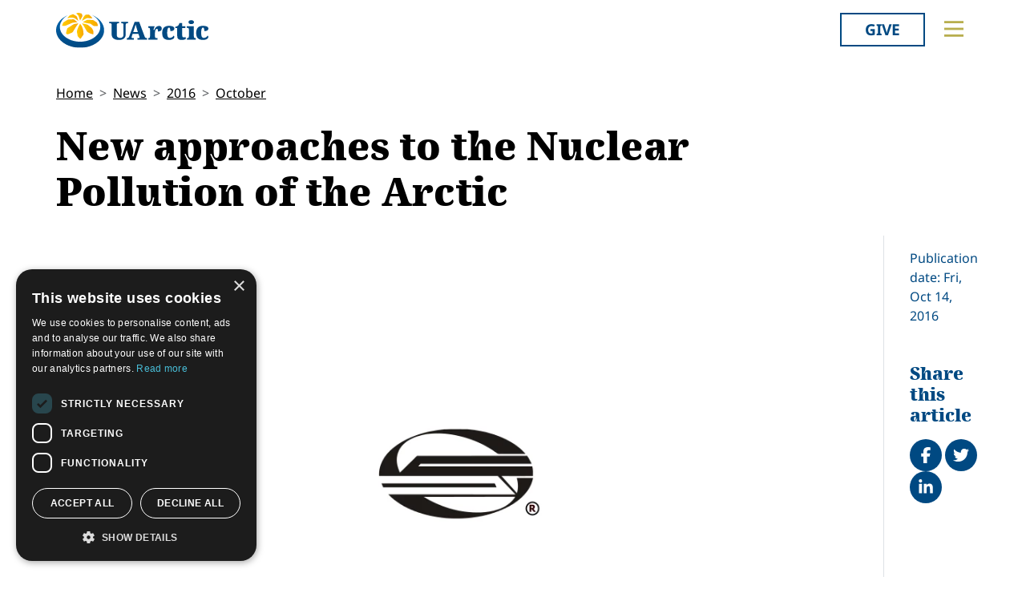

--- FILE ---
content_type: text/html; charset=utf-8
request_url: https://www.uarctic.org/news/2016/10/new-approaches-to-the-nuclear-pollution-of-the-arctic/
body_size: 11712
content:
<!doctype html>

<html lang="en-US">
<head id="head">
    <meta charset="utf-8">
    <meta name="viewport" content="width=device-width, initial-scale=1">

        <title>New approaches to the Nuclear Pollution of the Arctic</title>
<meta name="description" content="In the article &quot;New approaches to the Nuclear Pollution of the Arctic&quot; by Far Eastern State Transport University specialists you can have a closer look on the latest research conducted by (University of Alaska Fairbanks). You may read the whole presentation following this link: https://drive.google.com/file/d/0BzkdIPUnzGgfSGVlV1VxLXZjMWs/view. "/>
<meta property="og:title" content="New approaches to the Nuclear Pollution of the Arctic"/>
<meta property="og:description" content="In the article &quot;New approaches to the Nuclear Pollution of the Arctic&quot; by Far Eastern State Transport University specialists you can have a closer look on the latest research conducted by (University of Alaska Fairbanks). You may read the whole presentation following this link: https://drive.google.com/file/d/0BzkdIPUnzGgfSGVlV1VxLXZjMWs/view. "/>
<meta property="og:image" content="https://www.uarctic.org/media/1012114/festulogosvg.png"/>
<meta property="og:url" content="https://www.uarctic.org/news/2016/10/new-approaches-to-the-nuclear-pollution-of-the-arctic/"/>
<link rel="canonical" href="https://www.uarctic.org/news/2016/10/new-approaches-to-the-nuclear-pollution-of-the-arctic/"/>

    
    <link rel="stylesheet" href="/dist/main-cDK_GUnB.css"></link><link rel="stylesheet" href="/dist/tom-select-Cetaf9VI.css"></link><link rel="stylesheet" href="/dist/blockgrid-DaHrXwTz.css?v=FkLVhvcIqPBSkkZpXKP9RRALbu2BXuqTmTEsbXoiTcY">
    
    <meta name="alexaVerifyID" content="5tbyH1v_7hsjmp9_k1N2EWIjsGU">
    
    
        <script type="text/javascript" charset="UTF-8" src="//cdn.cookie-script.com/s/19816c548f6ac1ebd42bef1f67941c9b.js"></script>
<script defer data-domain="uarctic.org" src="https://plausible.io/js/script.outbound-links.js"></script>
    
    <link rel="preconnect" href="https://fonts.bunny.net">
    <link rel="stylesheet" href="https://fonts.bunny.net/css?family=noto-sans:400,400i,700,700i">
    <script crossorigin="anonymous" src="https://kit.fontawesome.com/ea9493dcc3.js"></script>
</head>
<body>
    
        
    
    <noscript>
        <div id="noscript" class="bg-danger">
            <div class="display-1">Javascript disabled</div>
            <p>You must have JavaScript enabled to utilize the full functionality of this website.</p>
        </div>
    </noscript>
    <header id="topbar" class="top-header sticky-top">
        <div class="top-header-part">
            <div class="top-nav">
                <div class="top-nav-logo">
                    <a href="/"><img class="logo-color" src="/img/logo_color.svg?v=2024" alt="UArctic"></a>
                </div>
                <div class="top-nav__right d-flex">
                        <div class="pr-sm-3 pl-2 pr-0">
                            <a href="https://giving.uarctic.org/" class="btn btn-donate">Give</a>
                        </div>
                    <div class="menu-btn">

                        <button type="button" id="menu-main-btn" class="btn toggle-menu" aria-expanded="false" aria-controls="top-menu" aria-label="Toggle main menu">
                            <svg class="toggle-menu-svg" viewBox="0 0 100 100" aria-labelledby="menu-main-btn">
                                <path class="line line1" d="M 20,29.000046 H 80.000231 C 80.000231,29.000046 94.498839,28.817352 94.532987,66.711331 94.543142,77.980673 90.966081,81.670246 85.259173,81.668997 79.552261,81.667751 75.000211,74.999942 75.000211,74.999942 L 25.000021,25.000058" />
                                <path class="line line2" d="M 20,50 H 80" />
                                <path class="line line3" d="M 20,70.999954 H 80.000231 C 80.000231,70.999954 94.498839,71.182648 94.532987,33.288669 94.543142,22.019327 90.966081,18.329754 85.259173,18.331003 79.552261,18.332249 75.000211,25.000058 75.000211,25.000058 L 25.000021,74.999942" />
                            </svg>
                        </button>
                    </div>
                </div>
            </div>
        </div>
        

<div id="top-menu" class="top-menu" role="menu" aria-expanded="false" style="display: none; max-width: 100%;">
    <div class="main-menu menu">
            <form role="search" method="get" action="/search/" class="menu__search">
                <div class="input-group">
                    <input type="search" name="q" class="form-control" placeholder="Keywords..." />
                    <button type="submit" class="btn btn-primary">Search</button>
                </div>
            </form>
        <nav class="" id="main-menu" aria-label="Main menu">
            <ul class="menu__ul lvl1">
        <li class="menu__li lvl1   first">
                <div>
                    <button data-fw-action="submenu" aria-controls="menu_52868" aria-expanded="false" class="  menu__expnd lvl1">
                        <svg class="icon icon-arrowdown_color"><use xlink:href="/lib/main-v2021-defs.svg#icon-arrowdown_color"></use></svg><span class="sr-only">Collapse</span>
                        <svg class="icon icon-arrowright_color"><use xlink:href="/lib/main-v2021-defs.svg#icon-arrowright_color"></use></svg><span class="sr-only">Expand</span>
                    </button>
        <a class="menu__a lvl1 " href="/about-us/" >About Us</a>
                </div>
                <div class="menu__sub  lvl2" id="menu_52868" role="menu" aria-expanded="false">
                    <ul class="menu__ul lvl2">
        <li class="menu__li lvl2   first">
        <a class="menu__a lvl2  no-children" href="/about-us/organization/" >Organization</a>
        </li>
        <li class="menu__li lvl2   ">
        <a class="menu__a lvl2  no-children" href="/about-us/partnerships/" >Partnerships</a>
        </li>
        <li class="menu__li lvl2   ">
        <a class="menu__a lvl2  no-children" href="/about-us/supporters/" >Supporters</a>
        </li>
        <li class="menu__li lvl2   ">
        <a class="menu__a lvl2  no-children" href="/about-us/shared-voices-magazine/" >Shared Voices Magazine</a>
        </li>
        <li class="menu__li lvl2   ">
        <a class="menu__a lvl2  no-children" href="/about-us/calendar/" >Calendar</a>
        </li>
        <li class="menu__li lvl2   ">
        <a class="menu__a lvl2  no-children" href="/about-us/history/" >History</a>
        </li>
        <li class="menu__li lvl2   ">
        <a class="menu__a lvl2  no-children" href="/about-us/meetings/" >Meetings</a>
        </li>
        <li class="menu__li lvl2  last ">
        <a class="menu__a lvl2  no-children" href="/about-us/video-messages/" >Video Messages</a>
        </li>
                    </ul>
                </div>
        </li>
        <li class="menu__li lvl1   ">
                <div>
                    <button data-fw-action="submenu" aria-controls="menu_52869" aria-expanded="false" class="  menu__expnd lvl1">
                        <svg class="icon icon-arrowdown_color"><use xlink:href="/lib/main-v2021-defs.svg#icon-arrowdown_color"></use></svg><span class="sr-only">Collapse</span>
                        <svg class="icon icon-arrowright_color"><use xlink:href="/lib/main-v2021-defs.svg#icon-arrowright_color"></use></svg><span class="sr-only">Expand</span>
                    </button>
        <a class="menu__a lvl1 " href="/members/" >Members</a>
                </div>
                <div class="menu__sub  lvl2" id="menu_52869" role="menu" aria-expanded="false">
                    <ul class="menu__ul lvl2">
        <li class="menu__li lvl2   first">
        <a class="menu__a lvl2  no-children" href="/members/member-profiles/" >Member Profiles</a>
        </li>
        <li class="menu__li lvl2   ">
        <a class="menu__a lvl2  no-children" href="/members/join/" >Join</a>
        </li>
        <li class="menu__li lvl2   ">
        <a class="menu__a lvl2  no-children" href="/members/participate/" >Participate</a>
        </li>
        <li class="menu__li lvl2   ">
        <a class="menu__a lvl2  no-children" href="/members/promote/" >Promote</a>
        </li>
        <li class="menu__li lvl2   ">
        <a class="menu__a lvl2  no-children" href="/members/update/" >Update</a>
        </li>
        <li class="menu__li lvl2  last ">
        <a class="menu__a lvl2  no-children" href="/members/member-guide/" >Member Guide</a>
        </li>
                    </ul>
                </div>
        </li>
        <li class="menu__li lvl1   ">
                <div>
                    <button data-fw-action="submenu" aria-controls="menu_52870" aria-expanded="false" class="  menu__expnd lvl1">
                        <svg class="icon icon-arrowdown_color"><use xlink:href="/lib/main-v2021-defs.svg#icon-arrowdown_color"></use></svg><span class="sr-only">Collapse</span>
                        <svg class="icon icon-arrowright_color"><use xlink:href="/lib/main-v2021-defs.svg#icon-arrowright_color"></use></svg><span class="sr-only">Expand</span>
                    </button>
        <a class="menu__a lvl1 " href="/activities/" >Activities</a>
                </div>
                <div class="menu__sub  lvl2" id="menu_52870" role="menu" aria-expanded="false">
                    <ul class="menu__ul lvl2">
        <li class="menu__li lvl2   first">
        <a class="menu__a lvl2  no-children" href="/activities/thematic-networks-and-institutes/" >Thematic Networks and Institutes</a>
        </li>
        <li class="menu__li lvl2   ">
        <a class="menu__a lvl2  no-children" href="/activities/north2north/" >north2north</a>
        </li>
        <li class="menu__li lvl2   ">
        <a class="menu__a lvl2  no-children" href="/activities/chairs/" >Chairs</a>
        </li>
        <li class="menu__li lvl2   ">
        <a class="menu__a lvl2  no-children" href="/activities/government-funded-projects/" >Government Funded Projects</a>
        </li>
        <li class="menu__li lvl2   ">
        <a class="menu__a lvl2  no-children" href="/activities/research/" >Research</a>
        </li>
        <li class="menu__li lvl2   ">
        <a class="menu__a lvl2  no-children" href="/activities/seminars/" >Seminars</a>
        </li>
        <li class="menu__li lvl2   ">
        <a class="menu__a lvl2  no-children" href="/activities/tipping-point-actions/" >Tipping Point Actions</a>
        </li>
        <li class="menu__li lvl2  last ">
        <a class="menu__a lvl2  no-children" href="/activities/awards-grants/" >Awards & Grants</a>
        </li>
                    </ul>
                </div>
        </li>
        <li class="menu__li lvl1  last ">
                <div>
                    <button data-fw-action="submenu" aria-controls="menu_52871" aria-expanded="false" class="  menu__expnd lvl1">
                        <svg class="icon icon-arrowdown_color"><use xlink:href="/lib/main-v2021-defs.svg#icon-arrowdown_color"></use></svg><span class="sr-only">Collapse</span>
                        <svg class="icon icon-arrowright_color"><use xlink:href="/lib/main-v2021-defs.svg#icon-arrowright_color"></use></svg><span class="sr-only">Expand</span>
                    </button>
        <a class="menu__a lvl1 " href="/resources/" >Resources</a>
                </div>
                <div class="menu__sub  lvl2" id="menu_52871" role="menu" aria-expanded="false">
                    <ul class="menu__ul lvl2">
        <li class="menu__li lvl2   first">
        <a class="menu__a lvl2  no-children" href="/resources/publications/" >Publications</a>
        </li>
        <li class="menu__li lvl2   ">
        <a class="menu__a lvl2  no-children" href="/resources/funding-calls/" >Funding Calls</a>
        </li>
        <li class="menu__li lvl2   ">
        <a class="menu__a lvl2  no-children" href="/resources/education-opportunities/" >Education Opportunities</a>
        </li>
        <li class="menu__li lvl2   ">
        <a class="menu__a lvl2  no-children" href="/resources/study-catalogue/" >Study Catalogue</a>
        </li>
        <li class="menu__li lvl2   ">
        <a class="menu__a lvl2  no-children" href="/resources/research-infrastructure-catalogue/" >Research Infrastructure Catalogue</a>
        </li>
        <li class="menu__li lvl2   ">
        <a class="menu__a lvl2  no-children" href="/resources/indigenous-learning-resources/" >Indigenous Learning Resources</a>
        </li>
        <li class="menu__li lvl2   ">
        <a class="menu__a lvl2  no-children" href="/resources/arctic-learning-resources/" >Arctic Learning Resources</a>
        </li>
        <li class="menu__li lvl2  last ">
        <a class="menu__a lvl2  no-children" href="/resources/circumpolar-studies-course-materials/" >Circumpolar Studies Course Materials</a>
        </li>
                    </ul>
                </div>
        </li>
            </ul>
        </nav>
    </div>
    <div class="t-bg--yellow extra-menu">
            <nav class="menu" id="extra-menu" aria-label="Secondary menu">
                <ul class="menu__ul lvl1">
                        <li class="menu__li">
        <a class="menu__a lvl1 no-children" href="/news/" >News</a>
                        </li>
                        <li class="menu__li">
        <a class="menu__a lvl1 no-children" href="https://giving.uarctic.org/" >Give</a>
                        </li>
                        <li class="menu__li"></li>
                        <li class="menu__li"></li>
            </ul>
        </nav>
    </div>
</div>

    </header>
    <main id="body" class="mainbody">
        
<article class="news__art p-sm-0 container">
    <div class="news__wrapper">
        <header class="news__art-header">
            <nav aria-label="breadcrumb">
<ol id="breadcrumb" class="breadcrumb">
        <li class="breadcrumb-item"><a href="/">Home</a></li>
        <li class="breadcrumb-item"><a href="/news/">News</a></li>
        <li class="breadcrumb-item"><a href="/news/2016/">2016</a></li>
        <li class="breadcrumb-item"><a href="/news/2016/10/">October</a></li>
</ol>
</nav>

            <div class="news__art-header-date d-xl-none">
                Fri, Oct 14, 2016
            </div>
            <h1>New approaches to the Nuclear Pollution of the Arctic</h1>
        </header>

        <div></div>

        <div class="news__art-main">
                <figure class="news__art-main-image">
                    <img class="img-responsive" alt="Festu_logo.svg.png" srcset="/media/1012114/festulogosvg.png?rmode=boxpad&amp;width=1104&amp;height=621&amp;format=webp&amp;quality=90&amp;bgcolor=fff&amp;v=1d0cf88e0809750 1104w, /media/1012114/festulogosvg.png?rmode=boxpad&amp;width=800&amp;height=450&amp;format=webp&amp;quality=90&amp;bgcolor=fff&amp;v=1d0cf88e0809750 800w, /media/1012114/festulogosvg.png?rmode=boxpad&amp;width=608&amp;height=342&amp;format=webp&amp;quality=90&amp;bgcolor=fff&amp;v=1d0cf88e0809750 608w, /media/1012114/festulogosvg.png?rmode=boxpad&amp;width=512&amp;height=288&amp;format=webp&amp;quality=90&amp;bgcolor=fff&amp;v=1d0cf88e0809750 512w" sizes="(min-width: 992px) 1104px, (min-width: 768px) 800px, (min-width: 450px) 608px, 512px" src="/media/1012114/festulogosvg.png?rmode=boxpad&amp;width=1104&amp;height=621&amp;format=webp&amp;quality=90&amp;bgcolor=fff&amp;v=1d0cf88e0809750">
                </figure>
            <div class="news__art-main-intro"><p>In the article "New approaches to the Nuclear Pollution of the Arctic" by Far Eastern State Transport University specialists you can have a closer look on the latest research conducted by (University of Alaska Fairbanks). You may read the whole presentation following this link: <a href="https://drive.google.com/file/d/0BzkdIPUnzGgfSGVlV1VxLXZjMWs/view">https://drive.google.com/file/d/0BzkdIPUnzGgfSGVlV1VxLXZjMWs/view. </a></p></div>
            <div class="news__art-main-body"><p>The specialists of University of Alaska Fairbanks and Department of Fish and Game concluded that unknown decease discovered on seals and walrus can be a result of exposure to radioactive element Cesium – 137. The increase of the amount of the animals suffered skin ulcer in its turn strongly related to Fukushima Daiichi nuclear disaster on March 2011. Toxic waste, growth of bacteria, caused by the ocean’s temperature increasing are also possible causes of the unknown disease. Later in this presentation authors demonstrate the results of seawater toxicology monitoring close to Alaska, subjects to which are radioactive isotopes Cesium – 134 (which is the main isotope found in huge amounts in the water and ground after the disaster in Japan) and Cesium – 137 (1.2-1.3 bq/m3 with US drinking water standards 7.400 bq/m3).</p>
<p>So, there’s no confirmation that the problem is somehow related to Japanese nuclear disaster and traces of Cesium might be a result of nuclear tests or several incidents related to nuclear waste outflow related to the activities of Camp Century (part of “Project Iceworm”) or Chernobyl fallout.</p>
<p><a href="http://dvgups.ru/images/main/files/Megdunarodnoe%20sotrudnichestvo/Новые%20подходы%20к%20исследованию%20ядерного%20загрязнения%20Арктики_%20New%20approaches%20to%20the%20Nuclear%20Pollution%20of%20the%20Arctic.pdf">Please read the full article.</a></p>
<p>Contacts:</p>
<p>Alexey Romanov <a href="mailto:arfestu@gmail.com">arfestu@gmail.com</a></p></div>

            
        </div>

        <div class="news__art-sidebar">
            <p class="d-none d-xl-block mb-0">
                Publication date: Fri, Oct 14, 2016
            </p>
            <div class="social-buttons mt-5">
    <h2 class="h4 social-buttons-h4 d-inline-block mr-3">
        Share this article
    </h2>
    <a href="http://www.facebook.com/sharer.php?u=https%3A%2F%2Fwww.uarctic.org%2Fnews%2F2016%2F10%2Fnew-approaches-to-the-nuclear-pollution-of-the-arctic%2F&t=New%20approaches%20to%20the%20Nuclear%20Pollution%20of%20the%20Arctic" title="Share on Facebook" target="_blank" class="social-button fa-stack fa-lg"><i class="fa fa-circle fa-stack-2x"></i><i class="fa fa-facebook fa-stack-1x fa-inverse"></i><span class="visually-hidden">Share on Facebook</span></a>
    <a href="https://twitter.com/intent/tweet?original_referer=https%3A%2F%2Fwww.uarctic.org%2Fnews%2F2016%2F10%2Fnew-approaches-to-the-nuclear-pollution-of-the-arctic%2F&source=tweetbutton&text=New%20approaches%20to%20the%20Nuclear%20Pollution%20of%20the%20Arctic&url=https%3A%2F%2Fwww.uarctic.org%2Fnews%2F2016%2F10%2Fnew-approaches-to-the-nuclear-pollution-of-the-arctic%2F" title="Share on Twitter" target="_blank" class="social-button fa-stack fa-lg"><i class="fa fa-circle fa-stack-2x"></i><i class="fa fa-twitter fa-stack-1x fa-inverse"></i><span class="visually-hidden">Tweet</span></a>
    <a href="http://www.linkedin.com/shareArticle?mini=true&title=New%20approaches%20to%20the%20Nuclear%20Pollution%20of%20the%20Arctic&source=uarctic.org&url=https%3A%2F%2Fwww.uarctic.org%2Fnews%2F2016%2F10%2Fnew-approaches-to-the-nuclear-pollution-of-the-arctic%2F" class="social-button fa-stack fa-lg"><i class="fa fa-circle fa-stack-2x"></i><i class="fa fa-linkedin fa-stack-1x fa-inverse"></i><span class="visually-hidden">Share on LinkedIn</span></a>
</div>
                    <h2 class="visually-hidden">Related</h2>

        </div>

        <footer class="news__art-footer">
                <h2 class="news__section-heading mt-0">Latest news</h2>
                <div class="news__list max-3-mobile" style="--article-accent-color: #D22478;">
                        
<article class="news__artcard ">
        <a class="news__artcard-img-wrapper" href="/news/2026/1/from-tampere-to-aberdeen-discovering-scotland-through-study-nature-and-community/">

                <picture>
                    <source media="(min-width: 992px)" srcset="/media/mivmfc14/n2n-dmitrieva-4.jpeg?width=352&amp;height=198&amp;format=webp&amp;quality=90&amp;bgcolor=fff&amp;v=1dc8a1dfec12df0">
                    <source media="(min-width: 576px)" srcset="/media/mivmfc14/n2n-dmitrieva-4.jpeg?width=200&amp;height=140&amp;format=webp&amp;quality=90&amp;bgcolor=fff&amp;v=1dc8a1dfec12df0">
                    <img class="news__artcard-img "
                         src="/media/mivmfc14/n2n-dmitrieva-4.jpeg?width=560&amp;height=315&amp;format=webp&amp;quality=90&amp;bgcolor=fff&amp;v=1dc8a1dfec12df0"
                         alt="N2n Dmitrieva (1)">
                </picture>

        </a>
    <div class="news__artcard-content">
        <h3 class="news__artcard-content-title">
            <a href="/news/2026/1/from-tampere-to-aberdeen-discovering-scotland-through-study-nature-and-community/">
                From Tampere to Aberdeen: Discovering Scotland through study, nature, and community
            </a>
        </h3>
        <div class="news__artcard-content-intro">Read Daria Dmitrieva's (Tampere University) report about her north2north exchange experience at Robert Gordon University.</div>
        <p class="news__artcard-content-date">
            Tue, Jan 20, 2026
        </p>
        <p class="news__artcard-content-more">
            <a href="/news/2026/1/from-tampere-to-aberdeen-discovering-scotland-through-study-nature-and-community/">Read more</a>
        </p>
    </div>
</article>

                        
<article class="news__artcard ">
        <a class="news__artcard-img-wrapper" href="/news/2026/1/call-for-applications-nvp-summer-school-2026-in-svalbard/">

                <picture>
                    <source media="(min-width: 992px)" srcset="/media/iayjbga2/nvp-summer-school-2022-copyright-ragnhild-utne-101.jpg?width=352&amp;height=198&amp;format=webp&amp;quality=90&amp;bgcolor=fff&amp;v=1dc8a1b0f9e87b0">
                    <source media="(min-width: 576px)" srcset="/media/iayjbga2/nvp-summer-school-2022-copyright-ragnhild-utne-101.jpg?width=200&amp;height=140&amp;format=webp&amp;quality=90&amp;bgcolor=fff&amp;v=1dc8a1b0f9e87b0">
                    <img class="news__artcard-img "
                         src="/media/iayjbga2/nvp-summer-school-2022-copyright-ragnhild-utne-101.jpg?width=560&amp;height=315&amp;format=webp&amp;quality=90&amp;bgcolor=fff&amp;v=1dc8a1b0f9e87b0"
                         alt="NVP Summer School 2022 Copyright Ragnhild Utne 101">
                </picture>

        </a>
    <div class="news__artcard-content">
        <h3 class="news__artcard-content-title">
            <a href="/news/2026/1/call-for-applications-nvp-summer-school-2026-in-svalbard/">
                Call for applications: NVP Summer School 2026 in Svalbard
            </a>
        </h3>
        <div class="news__artcard-content-intro">The Norwegian Scientific Academy for Polar Research (NVP), in partnership with the University Centre in Svalbard (UNIS), is pleased to announce the NVP Inter...</div>
        <p class="news__artcard-content-date">
            Tue, Jan 20, 2026
        </p>
        <p class="news__artcard-content-more">
            <a href="/news/2026/1/call-for-applications-nvp-summer-school-2026-in-svalbard/">Read more</a>
        </p>
    </div>
</article>

                        
<article class="news__artcard ">
        <a class="news__artcard-img-wrapper" href="/news/2026/1/uarctic-welcomes-new-thematic-networks-proposals-by-february-28-2026/">

                <picture>
                    <source media="(min-width: 992px)" srcset="/media/nivlqmu3/group-photo-to-news.jpg?width=352&amp;height=198&amp;format=webp&amp;quality=90&amp;bgcolor=fff&amp;v=1dc89fc6584acf0">
                    <source media="(min-width: 576px)" srcset="/media/nivlqmu3/group-photo-to-news.jpg?width=200&amp;height=140&amp;format=webp&amp;quality=90&amp;bgcolor=fff&amp;v=1dc89fc6584acf0">
                    <img class="news__artcard-img "
                         src="/media/nivlqmu3/group-photo-to-news.jpg?width=560&amp;height=315&amp;format=webp&amp;quality=90&amp;bgcolor=fff&amp;v=1dc89fc6584acf0"
                         alt="Group Photo To News">
                </picture>

        </a>
    <div class="news__artcard-content">
        <h3 class="news__artcard-content-title">
            <a href="/news/2026/1/uarctic-welcomes-new-thematic-networks-proposals-by-february-28-2026/">
                UArctic welcomes new Thematic Networks proposals by February 28, 2026
            </a>
        </h3>
        <div class="news__artcard-content-intro">UArctic Thematic Networks form a framework for development of UArctic education and research providing an optimal structure for increasing the knowledge gene...</div>
        <p class="news__artcard-content-date">
            Tue, Jan 20, 2026
        </p>
        <p class="news__artcard-content-more">
            <a href="/news/2026/1/uarctic-welcomes-new-thematic-networks-proposals-by-february-28-2026/">Read more</a>
        </p>
    </div>
</article>

                        
<article class="news__artcard ">
        <a class="news__artcard-img-wrapper" href="/news/2026/1/high-latitude-dust-workshop-2026/">

                <picture>
                    <source media="(min-width: 992px)" srcset="/media/kfydvv0m/hdl2026.png?rmode=boxpad&amp;width=352&amp;height=198&amp;format=webp&amp;quality=90&amp;bgcolor=fff&amp;v=1dc89fa6530d280">
                    <source media="(min-width: 576px)" srcset="/media/kfydvv0m/hdl2026.png?rmode=boxpad&amp;width=200&amp;height=140&amp;format=webp&amp;quality=90&amp;bgcolor=fff&amp;v=1dc89fa6530d280">
                    <img class="news__artcard-img no-crop"
                         src="/media/kfydvv0m/hdl2026.png?rmode=boxpad&amp;width=560&amp;height=315&amp;format=webp&amp;quality=90&amp;bgcolor=fff&amp;v=1dc89fa6530d280"
                         alt="HDL2026">
                </picture>

        </a>
    <div class="news__artcard-content">
        <h3 class="news__artcard-content-title">
            <a href="/news/2026/1/high-latitude-dust-workshop-2026/">
                High Latitude Dust Workshop 2026
            </a>
        </h3>
        <div class="news__artcard-content-intro">The 10th HLD Workshop will take place in Reykjavik on 11–12 February 2026 and will be held in a hybrid format, including online talks.
&nbsp;</div>
        <p class="news__artcard-content-date">
            Tue, Jan 20, 2026
        </p>
        <p class="news__artcard-content-more">
            <a href="/news/2026/1/high-latitude-dust-workshop-2026/">Read more</a>
        </p>
    </div>
</article>

                        
<article class="news__artcard ">
        <a class="news__artcard-img-wrapper" href="/news/2026/1/gender-equality-as-a-diverse-phenomenon-online-course-with-open-lectures/">

                <picture>
                    <source media="(min-width: 992px)" srcset="/media/qipduvd1/medium_unioulu_h1_6916.jpg?width=352&amp;height=198&amp;format=webp&amp;quality=90&amp;bgcolor=fff&amp;v=1dc89e3f9384bf0">
                    <source media="(min-width: 576px)" srcset="/media/qipduvd1/medium_unioulu_h1_6916.jpg?width=200&amp;height=140&amp;format=webp&amp;quality=90&amp;bgcolor=fff&amp;v=1dc89e3f9384bf0">
                    <img class="news__artcard-img "
                         src="/media/qipduvd1/medium_unioulu_h1_6916.jpg?width=560&amp;height=315&amp;format=webp&amp;quality=90&amp;bgcolor=fff&amp;v=1dc89e3f9384bf0"
                         alt="Medium Unioulu H1 6916">
                </picture>

        </a>
    <div class="news__artcard-content">
        <h3 class="news__artcard-content-title">
            <a href="/news/2026/1/gender-equality-as-a-diverse-phenomenon-online-course-with-open-lectures/">
                Gender Equality as a Diverse Phenomenon - online course with open lectures 
            </a>
        </h3>
        <div class="news__artcard-content-intro">The focus of this joint course is to explore intersectional gender equality in northern contexts from various perspectives, led by northern researchers from...</div>
        <p class="news__artcard-content-date">
            Tue, Jan 20, 2026
        </p>
        <p class="news__artcard-content-more">
            <a href="/news/2026/1/gender-equality-as-a-diverse-phenomenon-online-course-with-open-lectures/">Read more</a>
        </p>
    </div>
</article>

                        
<article class="news__artcard ">
        <a class="news__artcard-img-wrapper" href="/news/2026/1/student-story-north2north-exchange-sweden-to-australia/">

                <picture>
                    <source media="(min-width: 992px)" srcset="/media/5sxlbtrw/linn&#xE9;a-karlsson_tasmania.jpg?width=352&amp;height=198&amp;format=webp&amp;quality=90&amp;bgcolor=fff&amp;v=1dc892012df86f0">
                    <source media="(min-width: 576px)" srcset="/media/5sxlbtrw/linn&#xE9;a-karlsson_tasmania.jpg?width=200&amp;height=140&amp;format=webp&amp;quality=90&amp;bgcolor=fff&amp;v=1dc892012df86f0">
                    <img class="news__artcard-img "
                         src="/media/5sxlbtrw/linn&#xE9;a-karlsson_tasmania.jpg?width=560&amp;height=315&amp;format=webp&amp;quality=90&amp;bgcolor=fff&amp;v=1dc892012df86f0"
                         alt="Linn&#xE9;a Karlsson Tasmania">
                </picture>

        </a>
    <div class="news__artcard-content">
        <h3 class="news__artcard-content-title">
            <a href="/news/2026/1/student-story-north2north-exchange-sweden-to-australia/">
                Student story - north2north exchange, Sweden to Australia
            </a>
        </h3>
        <div class="news__artcard-content-intro">Linnéa Karlsson recounts her exchange semester to University of Tasmania supported by a north2north grant.</div>
        <p class="news__artcard-content-date">
            Mon, Jan 19, 2026
        </p>
        <p class="news__artcard-content-more">
            <a href="/news/2026/1/student-story-north2north-exchange-sweden-to-australia/">Read more</a>
        </p>
    </div>
</article>

                </div>
        </footer>
    </div>
</article>

    </main>
        <footer id="footer" class="footer container-fluid t-bg--dark-blue">
            
<div class="umb-block-grid container p-0"
     data-grid-columns="12;"
     style="--umb-block-grid--grid-columns: 12;--umb-block-grid--column-gap: 1rem;">
    
<div class="umb-block-grid__layout-container">
        <div
            class="umb-block-grid__layout-item "
            data-content-element-type-alias="blockGridLayout1Column"
            data-content-element-type-key="15959ae8-75d9-451b-a9c2-0df9bce6941f"
            data-element-udi="umb://element/2379843a24894253a305a286e6df9d99"
            data-col-span="4"
            data-row-span="1"
            style="--umb-block-grid--item-column-span: 4; --umb-block-grid--item-row-span: 1;">

<section class=" fw-blockgrid__col1"
         data-nobackgroundcolor="True"
         style="">
    
<div class="umb-block-grid__area-container"
     style="--umb-block-grid--area-grid-columns: 12;">


<div class="umb-block-grid__area "
     data-area-col-span="12"
     data-area-row-span="1"
     data-area-alias="col-12"
     style="--umb-block-grid--grid-columns: 12;--umb-block-grid--area-column-span: 12; --umb-block-grid--area-row-span: 1;">
     
<div class="umb-block-grid__layout-container">
        <div
            class="umb-block-grid__layout-item "
            data-content-element-type-alias="contentBlockText"
            data-content-element-type-key="0347d8be-4a5e-45ee-b8d8-3f813b9548db"
            data-element-udi="umb://element/9a8079abd5eb4c59ab2e7df39d8954b6"
            data-col-span="12"
            data-row-span="1"
            style="--umb-block-grid--item-column-span: 12; --umb-block-grid--item-row-span: 1;">

<div class="cb__text fw-blockgrid__text">
    <div class="cb__text-rte ">
<p class="main-menu"><a href="mailto:secretariat@uarctic.org" class="menu__a lvl1 "><strong>Contact</strong></a></p>
<p>UArctic International Secretariat<br>c/o University of Lapland<br>Yliopistonkatu 8<br>96300 Rovaniemi FINLAND</p>
<p><a href="/media/qiobo0m3/uarctic_invoicing_instructions.pdf" title="Uarctic Invoicing Instructions">Invoicing address</a></p>    </div>
</div>        </div>
        <div
            class="umb-block-grid__layout-item "
            data-content-element-type-alias="blockGridButton"
            data-content-element-type-key="d88346fe-38e9-472d-9012-66a420fab34a"
            data-element-udi="umb://element/29e97346534c45b1b1242f22572e4481"
            data-col-span="12"
            data-row-span="1"
            style="--umb-block-grid--item-column-span: 12; --umb-block-grid--item-row-span: 1;">
<a href="mailto:secretariat@uarctic.org" class="btn btn-primary" target="_blank">secretariat@uarctic.org</a>        </div>
        <div
            class="umb-block-grid__layout-item "
            data-content-element-type-alias="contentBlockText"
            data-content-element-type-key="0347d8be-4a5e-45ee-b8d8-3f813b9548db"
            data-element-udi="umb://element/27ced1a8ad4a4a018081eaf193e3c8d6"
            data-col-span="12"
            data-row-span="1"
            style="--umb-block-grid--item-column-span: 12; --umb-block-grid--item-row-span: 1;">

<div class="cb__text fw-blockgrid__text">
    <div class="cb__text-rte ">
<p>The University of the Arctic (UArctic) is a network of universities, colleges, research institutes, and other organizations concerned with education and research in and about the North. UArctic builds and strengthens collective resources and infrastructures that enable member institutions to better serve their constituents and their regions.</p>
<p>Site Design by <a href="https://puistonpenkki.fi/">Puisto</a><br>Developed by <a href="http://www.frameworks.no/?utm_source=uarctic.org&amp;utm_medium=website&amp;utm_campaign=poweredby" data-anchor="?utm_source=uarctic.org&amp;utm_medium=website&amp;utm_campaign=poweredby">Frameworks</a></p>
<p><a href="/about-us/privacy-policy/" title="Privacy Policy">Privacy Policy</a></p>
<p><a href="/about-us/cookie-policy/" title="Cookie Policy">Cookie Policy</a></p>    </div>
</div>        </div>
</div>

</div>
</div>

</section>
        </div>
        <div
            class="umb-block-grid__layout-item "
            data-content-element-type-alias="blockGridLayout1Column"
            data-content-element-type-key="15959ae8-75d9-451b-a9c2-0df9bce6941f"
            data-element-udi="umb://element/6bbb982cdb2242bc8c1d806c6e3ce169"
            data-col-span="8"
            data-row-span="1"
            style="--umb-block-grid--item-column-span: 8; --umb-block-grid--item-row-span: 1;">

<section class=" fw-blockgrid__col1"
         data-nobackgroundcolor="True"
         style="">
    
<div class="umb-block-grid__area-container"
     style="--umb-block-grid--area-grid-columns: 12;">


<div class="umb-block-grid__area "
     data-area-col-span="12"
     data-area-row-span="1"
     data-area-alias="col-12"
     style="--umb-block-grid--grid-columns: 12;--umb-block-grid--area-column-span: 12; --umb-block-grid--area-row-span: 1;">
     
<div class="umb-block-grid__layout-container">
        <div
            class="umb-block-grid__layout-item "
            data-content-element-type-alias="blockGridTopMenu"
            data-content-element-type-key="94905140-708e-41ab-8e85-2a1096922f4d"
            data-element-udi="umb://element/f612c407b95c40eaa536a10e43d4e0b4"
            data-col-span="12"
            data-row-span="1"
            style="--umb-block-grid--item-column-span: 12; --umb-block-grid--item-row-span: 1;">

<div class="footer-menu fw-blockgrid__menu">
    <div class="main-menu menu">
        <nav class="" id="footer-main-menu" aria-label="Main menu">
            <ul class="menu__ul lvl1">
        <li class="menu__li lvl1   first">
                <div>
        <a class="menu__a lvl1 " href="/about-us/" >About Us</a>
                </div>
                <div class="menu__sub lvl2" id="footermenu_52868">
                    <ul class="menu__ul lvl2">
        <li class="menu__li lvl2   first">
        <a class="menu__a lvl2 " href="/about-us/organization/" >Organization</a>
        </li>
        <li class="menu__li lvl2   ">
        <a class="menu__a lvl2 " href="/about-us/partnerships/" >Partnerships</a>
        </li>
        <li class="menu__li lvl2   ">
        <a class="menu__a lvl2 " href="/about-us/supporters/" >Supporters</a>
        </li>
        <li class="menu__li lvl2   ">
        <a class="menu__a lvl2 " href="/about-us/shared-voices-magazine/" >Shared Voices Magazine</a>
        </li>
        <li class="menu__li lvl2   ">
        <a class="menu__a lvl2 " href="/about-us/calendar/" >Calendar</a>
        </li>
        <li class="menu__li lvl2   ">
        <a class="menu__a lvl2 " href="/about-us/history/" >History</a>
        </li>
        <li class="menu__li lvl2   ">
        <a class="menu__a lvl2 " href="/about-us/meetings/" >Meetings</a>
        </li>
        <li class="menu__li lvl2  last ">
        <a class="menu__a lvl2 " href="/about-us/video-messages/" >Video Messages</a>
        </li>
                    </ul>
                </div>
        </li>
        <li class="menu__li lvl1   ">
                <div>
        <a class="menu__a lvl1 " href="/members/" >Members</a>
                </div>
                <div class="menu__sub lvl2" id="footermenu_52869">
                    <ul class="menu__ul lvl2">
        <li class="menu__li lvl2   first">
        <a class="menu__a lvl2 " href="/members/member-profiles/" >Member Profiles</a>
        </li>
        <li class="menu__li lvl2   ">
        <a class="menu__a lvl2 " href="/members/join/" >Join</a>
        </li>
        <li class="menu__li lvl2   ">
        <a class="menu__a lvl2 " href="/members/participate/" >Participate</a>
        </li>
        <li class="menu__li lvl2   ">
        <a class="menu__a lvl2 " href="/members/promote/" >Promote</a>
        </li>
        <li class="menu__li lvl2   ">
        <a class="menu__a lvl2 " href="/members/update/" >Update</a>
        </li>
        <li class="menu__li lvl2  last ">
        <a class="menu__a lvl2 " href="/members/member-guide/" >Member Guide</a>
        </li>
                    </ul>
                </div>
        </li>
        <li class="menu__li lvl1   ">
                <div>
        <a class="menu__a lvl1 " href="/activities/" >Activities</a>
                </div>
                <div class="menu__sub lvl2" id="footermenu_52870">
                    <ul class="menu__ul lvl2">
        <li class="menu__li lvl2   first">
        <a class="menu__a lvl2 " href="/activities/thematic-networks-and-institutes/" >Thematic Networks and Institutes</a>
        </li>
        <li class="menu__li lvl2   ">
        <a class="menu__a lvl2 " href="/activities/north2north/" >north2north</a>
        </li>
        <li class="menu__li lvl2   ">
        <a class="menu__a lvl2 " href="/activities/chairs/" >Chairs</a>
        </li>
        <li class="menu__li lvl2   ">
        <a class="menu__a lvl2 " href="/activities/government-funded-projects/" >Government Funded Projects</a>
        </li>
        <li class="menu__li lvl2   ">
        <a class="menu__a lvl2 " href="/activities/research/" >Research</a>
        </li>
        <li class="menu__li lvl2   ">
        <a class="menu__a lvl2 " href="/activities/seminars/" >Seminars</a>
        </li>
        <li class="menu__li lvl2   ">
        <a class="menu__a lvl2 " href="/activities/tipping-point-actions/" >Tipping Point Actions</a>
        </li>
        <li class="menu__li lvl2  last ">
        <a class="menu__a lvl2 " href="/activities/awards-grants/" >Awards & Grants</a>
        </li>
                    </ul>
                </div>
        </li>
        <li class="menu__li lvl1  last ">
                <div>
        <a class="menu__a lvl1 " href="/resources/" >Resources</a>
                </div>
                <div class="menu__sub lvl2" id="footermenu_52871">
                    <ul class="menu__ul lvl2">
        <li class="menu__li lvl2   first">
        <a class="menu__a lvl2 " href="/resources/publications/" >Publications</a>
        </li>
        <li class="menu__li lvl2   ">
        <a class="menu__a lvl2 " href="/resources/funding-calls/" >Funding Calls</a>
        </li>
        <li class="menu__li lvl2   ">
        <a class="menu__a lvl2 " href="/resources/education-opportunities/" >Education Opportunities</a>
        </li>
        <li class="menu__li lvl2   ">
        <a class="menu__a lvl2 " href="/resources/study-catalogue/" >Study Catalogue</a>
        </li>
        <li class="menu__li lvl2   ">
        <a class="menu__a lvl2 " href="/resources/research-infrastructure-catalogue/" >Research Infrastructure Catalogue</a>
        </li>
        <li class="menu__li lvl2   ">
        <a class="menu__a lvl2 " href="/resources/indigenous-learning-resources/" >Indigenous Learning Resources</a>
        </li>
        <li class="menu__li lvl2   ">
        <a class="menu__a lvl2 " href="/resources/arctic-learning-resources/" >Arctic Learning Resources</a>
        </li>
        <li class="menu__li lvl2  last ">
        <a class="menu__a lvl2 " href="/resources/circumpolar-studies-course-materials/" >Circumpolar Studies Course Materials</a>
        </li>
                    </ul>
                </div>
        </li>
            </ul>
        </nav>
    </div>
    <div class="extra-menu">
        <nav class="menu" aria-label="Additional menu items">
            <ul class="menu__ul lvl1">
                        <li class="menu__li">
        <a class="menu__a lvl1 " href="/news/" >News</a>
                        </li>
                        <li class="menu__li">
        <a class="menu__a lvl1 " href="https://giving.uarctic.org/" >Give</a>
                        </li>
                        <li class="menu__li"></li>
                        <li class="menu__li"></li>
            </ul>
        </nav>
    </div>
</div>


        </div>
</div>

</div>
</div>

</section>
        </div>
        <div
            class="umb-block-grid__layout-item "
            data-content-element-type-alias="blockGridLayout3Column"
            data-content-element-type-key="35a2f0cf-981c-450f-a720-a97e41668c6b"
            data-element-udi="umb://element/981fa06ee47f4dbebfd59e163b67ed70"
            data-col-span="12"
            data-row-span="1"
            style="--umb-block-grid--item-column-span: 12; --umb-block-grid--item-row-span: 1;">


<section class=" fw-blockgrid__col3"
         data-nobackgroundcolor="True"
         style="">
    
<div class="umb-block-grid__area-container"
     style="--umb-block-grid--area-grid-columns: 12;">


<div class="umb-block-grid__area "
     data-area-col-span="4"
     data-area-row-span="1"
     data-area-alias="col-1"
     style="--umb-block-grid--grid-columns: 4;--umb-block-grid--area-column-span: 4; --umb-block-grid--area-row-span: 1;">
     
<div class="umb-block-grid__layout-container">
        <div
            class="umb-block-grid__layout-item "
            data-content-element-type-alias="blockGridImage"
            data-content-element-type-key="438c13ae-ce07-412e-8a7a-754f8797db16"
            data-element-udi="umb://element/ca9ff70ea2de4d9aa3450e05dc82de02"
            data-col-span="4"
            data-row-span="1"
            style="--umb-block-grid--item-column-span: 4; --umb-block-grid--item-row-span: 1;">
    <a href="/" class="fw-blockgrid__img-link">
        <img src="/media/drwba2nk/uarctic_hor_rgb_white.png" alt="Uarctic Hor Rgb White" class="img-fluid fw-blockgrid__img" loading="lazy">
    </a>


        </div>
</div>

</div>


<div class="umb-block-grid__area is-empty"
     data-area-col-span="4"
     data-area-row-span="1"
     data-area-alias="col-2"
     style="--umb-block-grid--grid-columns: 4;--umb-block-grid--area-column-span: 4; --umb-block-grid--area-row-span: 1;">
     
</div>


<div class="umb-block-grid__area "
     data-area-col-span="4"
     data-area-row-span="1"
     data-area-alias="col-3"
     style="--umb-block-grid--grid-columns: 4;--umb-block-grid--area-column-span: 4; --umb-block-grid--area-row-span: 1;">
     
<div class="umb-block-grid__layout-container">
        <div
            class="umb-block-grid__layout-item "
            data-content-element-type-alias="blockGridSocialMediaLinks"
            data-content-element-type-key="4c49cf75-3bac-4a99-9a32-1a6e1673a498"
            data-element-udi="umb://element/f395ef44b5074590ae7faa169944d36c"
            data-col-span="4"
            data-row-span="1"
            style="--umb-block-grid--item-column-span: 4; --umb-block-grid--item-row-span: 1;">
        <div class="fw-blockgrid__some-links text-end">
                    <a href="https://www.facebook.com/uarctic" class="btn btn-link" style="color: inherit;" target="_blank" rel="noopener noreferrer">
                        <i class="fa-3x fab fa-facebook"></i><span class="visually-hidden">Facebook</span>
                    </a>
                    <a href="https://www.linkedin.com/company/uarctic/" class="btn btn-link" style="color: inherit;" target="_blank" rel="noopener noreferrer">
                        <i class="fa-3x fab fa-linkedin"></i><span class="visually-hidden">LinkedIn</span>
                    </a>
                    <a href="https://www.instagram.com/uarcticcommunity/" class="btn btn-link" style="color: inherit;" target="_blank" rel="noopener noreferrer">
                        <i class="fa-3x fab fa-instagram"></i><span class="visually-hidden">Instagram</span>
                    </a>
                    <a href="https://www.uarctic.org/news/rssfeed" class="btn btn-link" style="color: inherit;" target="_blank" rel="noopener noreferrer">
                        <i class="fa-3x fas fa-rss"></i><span class="visually-hidden">RSS</span>
                    </a>
        </div>
        </div>
</div>

</div>
</div>

</section>
        </div>
</div>

</div>

        </footer>

    <script type="module" src="/dist/main-DdftPUR5.js?v=-TjygXu3wda2nHVH3ehFyaIbj-1OBuAB_zKWOGZmkm4"></script>
    <script async="" src="/scripts/lazysizes.min.js"></script>
    

    <script defer>
        async function onReady() {
        
            
        };
        window.addEventListener('fw.onReady', onReady);
    </script>

    
        
    
</body>
</html>